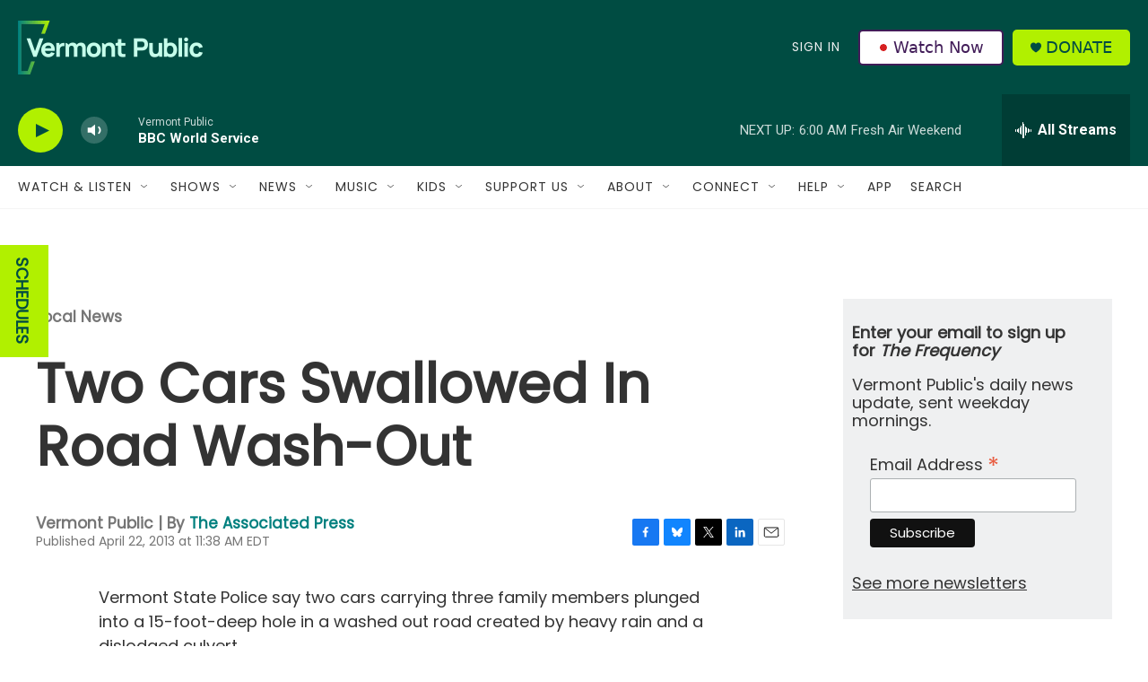

--- FILE ---
content_type: text/html; charset=utf-8
request_url: https://www.google.com/recaptcha/api2/aframe
body_size: 266
content:
<!DOCTYPE HTML><html><head><meta http-equiv="content-type" content="text/html; charset=UTF-8"></head><body><script nonce="f5D81l64FxEom2zWW0Dzow">/** Anti-fraud and anti-abuse applications only. See google.com/recaptcha */ try{var clients={'sodar':'https://pagead2.googlesyndication.com/pagead/sodar?'};window.addEventListener("message",function(a){try{if(a.source===window.parent){var b=JSON.parse(a.data);var c=clients[b['id']];if(c){var d=document.createElement('img');d.src=c+b['params']+'&rc='+(localStorage.getItem("rc::a")?sessionStorage.getItem("rc::b"):"");window.document.body.appendChild(d);sessionStorage.setItem("rc::e",parseInt(sessionStorage.getItem("rc::e")||0)+1);localStorage.setItem("rc::h",'1769942862110');}}}catch(b){}});window.parent.postMessage("_grecaptcha_ready", "*");}catch(b){}</script></body></html>